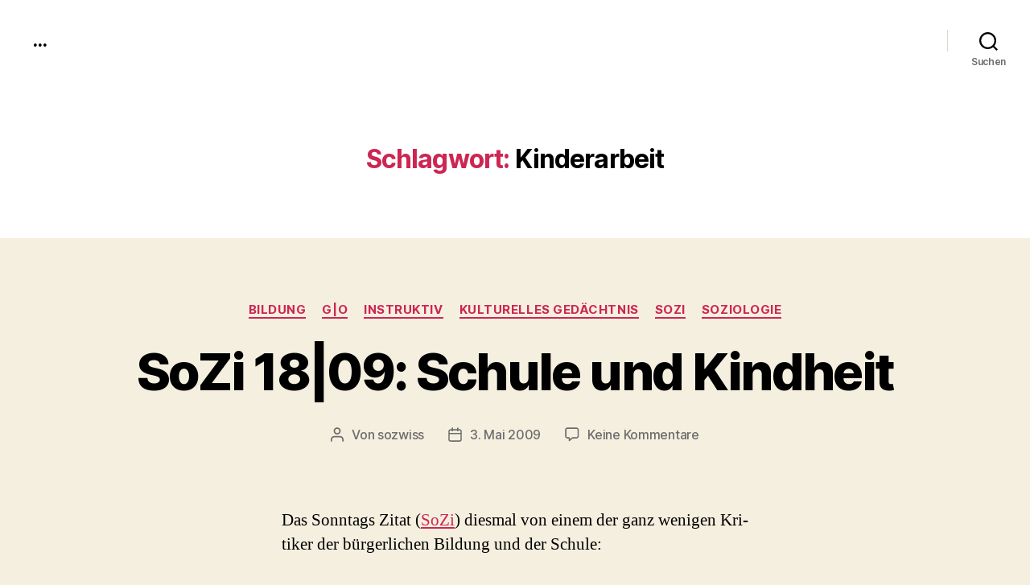

--- FILE ---
content_type: application/javascript
request_url: https://www.kellerabteil.org/wp-content/plugins/easy-fancybox/fancybox/1.5.4/jquery.fancybox.js?ver=1769122002
body_size: 7904
content:
/**
 * FancyBox Classic - jQuery Plugin
 * Simple but fancy lightbox, based on the original FancyBox by Janis Skarnelis, modernized.
 *
 * Examples and original documentation at: http://fancybox.net
 *
 * Copyright (c) 2008 - 2010 Janis Skarnelis
 * That said, it is hardly a one-person project. Many people have submitted bugs, code, and offered their advice freely. Their support is greatly appreciated.
 *
 * Copyright (c) 2020 - RavanH
 * Version: 1.5 (2020/11/09)
 * Requires: jQuery v1.7+
 *
 * Dual licensed under the MIT and GPL licenses:
 *   http://www.opensource.org/licenses/mit-license.php
 *   http://www.gnu.org/licenses/gpl.html
 */

(function($) {
	var tmp, loading, overlay, wrap, outer, content, close, title, nav_prev, nav_next, resize_timeout, previousType, clone, final_pos,
	    selectedIndex = 0, selectedOpts = {}, selectedArray = [], currentIndex = 0, currentOpts = {}, currentArray = [], ajaxLoader = null,
	    imgPreloader = new Image(), imgRegExp = /\.(jpg|gif|png|bmp|jpeg|webp)(.*)?$/i, svgRegExp = /[^\.]\.(svg)\s*$/i,
	    pdfRegExp = /[^\.]\.(pdf)\s*$/i, titleHeight = 0, titleStr = '', busy = false, swipe_busy = false, move_startX, move_endX, pixel_ratio = window.devicePixelRatio || 1,
	    isTouch = 'ontouchstart' in window || window.DocumentTouch && document instanceof DocumentTouch || navigator.maxTouchPoints > 0 || navigator.msMaxTouchPoints > 0;

	/*
	* Private methods
	*/

	_abort = function() {
		$.fancybox.hideActivity();

		imgPreloader.onerror = imgPreloader.onload = null;

		if (ajaxLoader) {
			ajaxLoader.abort();
		}

		tmp.empty();
	};

	_error = function(msg) {
		if (false === selectedOpts.onError(selectedArray, selectedIndex, selectedOpts)) {
			$.fancybox.hideActivity();
			busy = false;
			return;
		}

		if ( typeof msg === 'undefined' ) {
			msg = selectedOpts.txt.error.later;
		}

		selectedOpts.type = 'html';
		selectedOpts.enableSwipeNav = false;
		selectedOpts.titleShow = false;
		selectedOpts.width = 'auto';
		selectedOpts.height = 'auto';

		tmp.html('<p id="fancybox-error">' + selectedOpts.txt.error.content + '<br />' + msg + '</p>');

		_process_inline();
	};

	_start = function() {
		var obj = selectedArray[ selectedIndex ],
			href, type, title, ret;

		_abort();

		selectedOpts = $.extend({}, $.fn.fancybox.defaults, (typeof $(obj).data('fancybox') == 'undefined' ? selectedOpts : $(obj).data('fancybox')));

		$('html').addClass('fancybox-active');

		$(document).trigger('fancybox-start', [ selectedArray, selectedIndex, selectedOpts ] );

		ret = selectedOpts.onStart(selectedArray, selectedIndex, selectedOpts);

		if (ret === false) {
			busy = false;
			return;
		} else if (typeof ret == 'object') {
			selectedOpts = $.extend(selectedOpts, ret);
		}

		title = selectedOpts.title || (obj.nodeName ? $(obj).attr('title') : obj.title) || '';

		if (obj.nodeName && !selectedOpts.orig) {
			selectedOpts.orig = $(obj).find("img:first").length ? $(obj).find("img:first") : $(obj);
		}

		if (title === '' && selectedOpts.orig) {
			title = selectedOpts.orig.attr('title') || (selectedOpts.titleFromAlt ? selectedOpts.orig.attr('alt') : '');
		}

		href = selectedOpts.href || (obj.nodeName ? $(obj).attr('href') : obj.href) || null;

		if ((/^(?:javascript)/i).test(href) || href == '#') {
			href = null;
		}

		if (selectedOpts.type) {
			type = selectedOpts.type;
			if (!href) {
				href = selectedOpts.content;
			}
		} else if (selectedOpts.content) {
			type = 'html';
		} else if ( $(obj).hasClass('iframe') ) {
			type = 'iframe';
		} else if (href) {
			if (href.match(imgRegExp) || $(obj).hasClass("image")) {
				type = 'image';
			} else if (href.match(svgRegExp)) {
				type = 'svg';
			} else if (href.match(pdfRegExp)) {
				type = 'pdf';
			} else if (href.indexOf("#") === 0) {
				type = 'inline';
			} else {
				type = 'ajax';
			}
		}

		if (!type) {
			_error(selectedOpts.txt.error.type);
			return;
		}

		if ($(obj).hasClass('modal')) {
			selectedOpts.modal = true;
		}

		if (type == 'inline') {
			obj	= href.substr(href.indexOf("#"));
			type = $(obj).length > 0 ? 'inline' : 'ajax';
		}

		selectedOpts.type = type;
		selectedOpts.href = href;
		selectedOpts.title = title;

		if (selectedOpts.autoDimensions) {
			if (selectedOpts.type == 'html' || selectedOpts.type == 'inline' || selectedOpts.type == 'ajax') {
				selectedOpts.width = 'auto';
				selectedOpts.height = 'auto';
			} else {
				selectedOpts.autoDimensions = false;
			}
		}

		if (selectedOpts.modal) {
			selectedOpts.overlayShow = true;
			selectedOpts.hideOnOverlayClick = false;
			selectedOpts.hideOnContentClick = false;
			selectedOpts.enableEscapeButton = false;
			selectedOpts.showCloseButton = false;
		}

		selectedOpts.padding = parseInt(selectedOpts.padding, 10);
		selectedOpts.margin = parseInt(selectedOpts.margin, 10);

		tmp.css('padding', (selectedOpts.padding + selectedOpts.margin));

		if (selectedOpts.enableEscapeButton) {
			$(document).on('keydown.fb', function(e) {
				if (e.keyCode == 27) {
					e.preventDefault();
					$.fancybox.cancel();
					return false;
				}
			});
		}

		switch (type) {
			case 'html' :
				tmp.html( selectedOpts.content );
				selectedOpts.enableSwipeNav = false;

				_process_inline();
			break;

			case 'inline' :
				if ( $(obj).parent().is('#fancybox-content') === true) {
					busy = false;
					return;
				}

				selectedOpts.enableSwipeNav = false;

				$(obj).clone()
				      .attr('id', $(obj).attr('id')+'-tmp')
				      .insertBefore( $(obj) );

				$(document).on('fancybox-cleanup fancybox-change', function() {
					let theObj = content.children().children();
					$('#'+theObj.attr('id')+'-tmp').replaceWith(theObj);
				}).on('fancybox-cancel', function() {
					let theObj = tmp.children();
					if (!theObj.length) {
						theObj = content.children().children();
					}
					$('#'+theObj.attr('id')+'-tmp').replaceWith(theObj);
				});

				$(obj).appendTo(tmp);

				_process_inline();
			break;

			case 'image':
				selectedOpts.keepRatio = true;

				busy = false;

				imgPreloader = new Image();

				imgPreloader.onerror = function() {
					_error(selectedOpts.txt.error.image);
				};

				imgPreloader.onload = function() {
					busy = true;

					$.fancybox.hideActivity();

					imgPreloader.onerror = imgPreloader.onload = null;

					selectedOpts.width = imgPreloader.width;
					selectedOpts.height = imgPreloader.height;

					$("<img />").attr({
						'id' : 'fancybox-img',
						'src' : imgPreloader.src,
						'alt' : selectedOpts.title
					}).appendTo(tmp);

					_show();
				};

				imgPreloader.src = href;

				$.fancybox.showActivity();
			break;

			case 'svg':
				selectedOpts.scrolling = 'no';
				selectedOpts.keepRatio = true;

				var str = '<object type="image/svg+xml" width="' + selectedOpts.width + '" height="' + selectedOpts.height + '" data="' + href + '"></object>';

				tmp.html(str);

				_process_inline();
			break;

			case 'pdf':
				selectedOpts.scrolling = 'no';
				selectedOpts.enableSwipeNav = false;

				var str = '<object type="application/pdf" width="100%" height="100%" data="' + href + '"><a href="' + href + '" style="display:block;position:absolute;top:48%;width:100%;text-align:center">' + $(obj).html() + '</a></object>';

				tmp.html(str);

				_process_inline();
			break;

			case 'ajax':
				selectedOpts.enableKeyboardNav = false;
				selectedOpts.showNavArrows = false;
				selectedOpts.enableSwipeNav = false;

				busy = false;

				$.fancybox.showActivity();

				selectedOpts.ajax.win = selectedOpts.ajax.success;

				ajaxLoader = $.ajax($.extend({}, selectedOpts.ajax, {
					url	: href,
					data : selectedOpts.ajax.data || {},
					error : function() {
						if ( arguments[0].status > 0 ) { // XMLHttpRequest
							_error(arguments[2]); // errorThrown
						}
					},
					success : function(data, textStatus, XMLHttpRequest) {
						var o = typeof XMLHttpRequest == 'object' ? XMLHttpRequest : ajaxLoader;
						if (o.status == 200) {
							if ( typeof selectedOpts.ajax.win == 'function' ) {
								ret = selectedOpts.ajax.win(href, data, textStatus, XMLHttpRequest);

								if (ret === false) {
									$.fancybox.hideActivity();
									return;
								} else if (typeof ret == 'string' || typeof ret == 'object') {
									data = ret;
								}
							}

							if ( data.indexOf("<!DOCTYPE") > -1 || data.indexOf("<html") > -1 || data.indexOf("<body") > -1 ) {
								_error(selectedOpts.txt.error.unexpected);
							} else {
								tmp.html(data);
								_process_inline();
							}
						}
					}
				}));
			break;

			case 'iframe':
				selectedOpts.enableSwipeNav = false;

				$.fancybox.showActivity();

				_show();
			break;
		}
	};

	_process_inline = function() {
		var w = selectedOpts.width,
			h = selectedOpts.height;

		$.fancybox.hideActivity();

		if (w.toString().indexOf('%') > -1) {
			w = parseInt((window.innerWidth - (selectedOpts.margin * 2)) * parseFloat(w) / 100, 10) + 'px';
		} else {
			w = w == 'auto' ? 'auto' : w + 'px';
		}

		if (h.toString().indexOf('%') > -1) {
			h = parseInt((window.innerHeight - (selectedOpts.margin * 2)) * parseFloat(h) / 100, 10) + 'px';
		} else {
			h = h == 'auto' ? 'auto' : h + 'px';
		}

		tmp.wrapInner('<div style="width:' + w + ';height:' + h + ';overflow:hidden;position:relative;"></div>');

		selectedOpts.width = tmp.width();
		selectedOpts.height = tmp.height();

		_show();
	};

	_show = function() {
		busy = true;

		$(content.add( overlay )).off();

		$(window).off('resize.fb');

		previousType = currentOpts.type;

		currentArray = selectedArray;
		currentIndex = selectedIndex;
		currentOpts = selectedOpts;

		if (currentOpts.overlayShow) {
			overlay.css({
				'background-color' : currentOpts.overlayColor,
				'opacity' : currentOpts.overlayOpacity,
				'cursor' : currentOpts.hideOnOverlayClick ? 'pointer' : 'auto'
			});

			if (!overlay.is(':visible')) {
				overlay.fadeIn('fast');
			}
		} else {
			overlay.hide();
		}

		_process_title();

		final_pos = _get_zoom_to();

		if (wrap.is(':visible')) {
			$( close.add( nav_prev ).add( nav_next ) ).hide();

			// if both images
			if (previousType === 'image' && currentOpts.type === 'image') {
				// crossfade
				content.prepend( tmp.contents() );
				content
					.children()
					.first()
					.next().fadeOut(currentOpts.changeSpeed, function(){ $( this ).remove(); } );

				content.css('border-width', currentOpts.padding);

				wrap.animate(final_pos, {
					duration : currentOpts.changeSpeed,
					easing : currentOpts.easingChange,
					complete : _finish
				});
			} else {
				content.fadeTo(currentOpts.changeFade, 0.3, function() {

					content.css('border-width', currentOpts.padding);

					wrap.animate(final_pos, {
						duration : currentOpts.changeSpeed,
						easing : currentOpts.easingChange,
						complete : function() {
							content.html( tmp.contents() ).fadeTo(currentOpts.changeFade, 1, _finish);
						}
					});
				});
			}

			return;
		}

		wrap.removeAttr("style");

		content.css('border-width', currentOpts.padding);

		content.html( tmp.contents() );

		if (currentOpts.transitionIn == 'elastic') {
			wrap.css(_get_orig_pos()).show();

			final_pos.opacity = 1;

			wrap
				.attr('aria-hidden','false')
				.animate(final_pos, {
					duration : currentOpts.speedIn,
					easing : currentOpts.easingIn,
					complete : _finish
				});
		} else {
			wrap
				.css(final_pos)
				.attr('aria-hidden','false')
				.fadeIn( currentOpts.transitionIn == 'none' ? 0 : currentOpts.speedIn, _finish );
		}
	};

	_format_title = function(title) {
		if (title && title.length) {
			return '<div id="fancybox-title">' + title + '</div>';
		}

		return false;
	};

	_process_title = function() {
		titleStr = currentOpts.title || '';
		titleHeight = 0;

		title
			.empty()
			.removeAttr('style')
			.removeClass();

		if (currentOpts.titleShow === false) {
			title.hide();
			return;
		}

		titleStr = $.isFunction(currentOpts.titleFormat) ? currentOpts.titleFormat(titleStr, currentArray, currentIndex, currentOpts) : _format_title(titleStr);

		if (!titleStr || titleStr === '') {
			title.hide();
			return;
		}

		title
			.addClass('fancybox-title-' + currentOpts.titlePosition)
			.html( titleStr )
			.appendTo( 'body' )
			.show();

		switch (currentOpts.titlePosition) {
			case 'outside':
			case 'inside':
				titleHeight = title.outerHeight(true);
				title.appendTo( outer );
			break;

			case 'over':
				if (content.is(':visible')) {
					title.appendTo( content );
				} else {
					title.appendTo( tmp );
				}
			break;

			default:
				title
					.css({
						'paddingLeft' : currentOpts.padding,
						'paddingRight' : currentOpts.padding
					})
					.appendTo( wrap );
		}

		title.hide();
	};

	_swipe = function() {
		let dx = move_startX - move_endX;

		move_startX = move_endX = 0;

		if (Math.abs(dx) < currentOpts.swipeThreshold) return;

		if ( dx < 0 ) {
			$.fancybox.prev();
		} else {
			$.fancybox.next();
		}
	};

	_set_navigation = function() {
		if (currentArray.length === 1) return;

		if (currentOpts.enableSwipeNav) {
			wrap.css('cursor','move');

			wrap.on('mousedown.fb', function(e) {
				e.preventDefault();
				move_startX = move_endX = typeof e.clientX !== 'undefined' ? e.clientX : e.originalEvent.clientX;
				wrap.on('mousemove.fb', function(e) {
					move_endX = typeof e.clientX !== 'undefined' ? e.clientX : e.originalEvent.clientX;
				});
			});
			wrap.on('mouseup.fb', function() {
				wrap.off('mousemove.fb');
				_swipe();
			});
			if (isTouch) {
				wrap.on('touchstart.fb', function(e) {
					swipe_busy = e.touches.length === 1;
					move_startX = move_endX = typeof e.touches !== 'undefined' ? e.touches[0].clientX : e.originalEvent.touches[0].clientX;
					wrap.on('touchmove.fb', function(e) {
						if (e.touches.length === 1) {
							move_endX = typeof e.touches !== 'undefined' ? e.touches[0].clientX : e.originalEvent.touches[0].clientX;
						} else { // more than one touch, probably pinch or zoom
							swipe_busy = false;
							wrap.off('touchmove.fb');
						}
					});
				});
				wrap.on('touchend.fb', function() {
					wrap.off('touchmove.fb');
					if (swipe_busy) {
						swipe_busy = false;
						_swipe();
					}
				});
			}
		}

		if ($.fn.mousewheel) {
			wrap.on('mousewheel.fb', function(e, delta) {
				if (busy) {
					e.preventDefault();
				} else if ( currentOpts.type == 'image' && ( $(e.target).outerHeight() == 0 || $(e.target).prop('scrollHeight') === $(e.target).outerHeight() ) ) {
					e.preventDefault();
					$.fancybox[ delta > 0 ? 'prev' : 'next' ]();
				}
			});
		}

		$(document).off('keydown.fb');
		if (currentOpts.enableEscapeButton || currentOpts.enableKeyboardNav) {
			$(document).on('keydown.fb', function(e) {
				if (currentOpts.enableEscapeButton && e.keyCode == 27) {
					e.preventDefault();
					$.fancybox.close();
					return false;
				} else if (currentOpts.enableKeyboardNav && (e.keyCode == 37 || e.keyCode == 39) && e.target.tagName !== 'INPUT' && e.target.tagName !== 'TEXTAREA' && e.target.tagName !== 'SELECT') {
					e.preventDefault();
					$.fancybox[ e.keyCode == 37 ? 'prev' : 'next']();
				} else if (currentOpts.enableKeyboardNav && (e.keyCode == 9) && e.target.tagName !== 'INPUT' && e.target.tagName !== 'TEXTAREA' && e.target.tagName !== 'SELECT') {
					e.preventDefault();
					$.fancybox[ e.shiftKey ? 'prev' : 'next']();
				}
			});
		}

		if (currentOpts.showNavArrows) {
			if (currentOpts.cyclic || currentIndex !== 0) {
				nav_prev.attr('title',currentOpts.txt.prev).show();
			}

			if (currentOpts.cyclic || currentIndex != currentArray.length-1) {
				nav_next.attr('title',currentOpts.txt.next).show();
			}
		}
	};

	_finish = function () {
		if (titleStr && titleStr.length) {
			title.fadeIn();
		}

		if (currentOpts.showCloseButton) {
			close.attr('title',currentOpts.txt.close).show();
		}

		_set_navigation();

		if (currentOpts.hideOnContentClick)	{
			content.on('click', $.fancybox.close).css('cursor','pointer');;
		}

		if (currentOpts.hideOnOverlayClick)	{
			overlay.on('click', $.fancybox.close);
		}

		if (currentOpts.autoResize) {
			$(window).on("resize.fb", $.fancybox.resize);
		}

		if (currentOpts.type == 'iframe') {
			$('<iframe id="fancybox-frame" name="fancybox-frame' + new Date().getTime() + '"'
			+ ' style="border:0;margin:0;overflow:' + (currentOpts.scrolling == 'auto' ? 'auto' : (currentOpts.scrolling == 'yes' ? 'scroll' : 'hidden')) + '" src="'
			+ currentOpts.href + '"' + (false === currentOpts.allowfullscreen ? '' : ' allowfullscreen') + ' allow="autoplay; encrypted-media" tabindex="999"></iframe>')
			.appendTo(content).on('load',function() {
				$.fancybox.hideActivity();
			});
		}

		if (currentOpts.type == 'inline' || currentOpts.type == 'html') {
			$(content).children().css('overflow', currentOpts.scrolling == 'auto' ? 'auto' : (currentOpts.scrolling == 'yes' ? 'scroll' : 'hidden') );
		}

		wrap.show().focus();

		busy = false;

		$(document).trigger('fancybox-complete', [ currentArray, currentIndex, currentOpts ] );

		currentOpts.onComplete(currentArray, currentIndex, currentOpts);

		if (currentArray.length > 1) {
			_preload_next();
			_preload_prev();
		}
	};

	_preload_next = function() {
		var pos = typeof arguments[0] == 'number' ? arguments[0] : currentIndex + 1;

		if ( pos >= currentArray.length ) {
			if (currentOpts.cyclic) {
				pos = 0;
			} else {
				return;
			}
		}

		if ( pos == currentIndex ) {
			currentOpts.enableKeyboardNav = false;
			currentOpts.enableSwipeNav = false;
			wrap.off('mousewheel.fb touchstart.fb touchmove.fb touchend.fb mousedown.fb mousemove.fb mouseup.fb');
			nav_next.hide();
			return;
		}

		if ( _preload_image( pos ) ) {
			return;
		} else {
			_preload_next( pos + 1 );
		}
	};

	_preload_prev = function() {
		var pos = typeof arguments[0] == 'number' ? arguments[0] : currentIndex - 1;

		if ( pos < 0 ) {
			if (currentOpts.cyclic) {
				pos = currentArray.length - 1;
			} else {
				return;
			}
		}

		if ( pos == currentIndex ) {
			currentOpts.enableKeyboardNav = false;
			currentOpts.enableSwipeNav = false;
			wrap.off('mousewheel.fb touchstart.fb touchmove.fb touchend.fb mousedown.fb mousemove.fb mouseup.fb');
			nav_prev.hide();
			return;
		}

		if ( _preload_image( pos ) ) {
			return;
		} else {
			_preload_prev( pos - 1 );
		}
	};

	_preload_image = function(pos) {
		var objNext, obj = currentArray[ pos ];

		if ( typeof obj !== 'undefined' && typeof obj.href !== 'undefined' &&  obj.href !== currentOpts.href && (obj.href.match(imgRegExp) || $(obj).hasClass("image")) ) {
			objNext = new Image();
			objNext.src = obj.href;
			return true;
		} else {
			return false;
		}
	};

	_get_zoom_to = function () {
		var view = [
				window.innerWidth - (currentOpts.margin * 2),
				window.innerHeight - (currentOpts.margin * 2) - titleHeight,
				$(document).scrollLeft() + currentOpts.margin,
				$(document).scrollTop() + currentOpts.margin
			],
			to = {},
			ratio = currentOpts.keepRatio && currentOpts.height ? currentOpts.width / currentOpts.height : 1;

		if (currentOpts.width.toString().indexOf('%') > -1) {
			to.width = parseInt((view[0] * parseFloat(currentOpts.width)) / 100, 10);
		} else {
			to.width = currentOpts.width + (currentOpts.padding * 2);
		}

		if (currentOpts.height.toString().indexOf('%') > -1) {
			to.height = parseInt((view[1] * parseFloat(currentOpts.height)) / 100, 10);
		} else {
			to.height = currentOpts.height + (currentOpts.padding * 2);
		}

		// scale down to fit viewport, recalculate by ratio based on width and height without border and title
		if (to.width > view[0]) {
			if (currentOpts.autoScale) {
				to.width = view[0] - (currentOpts.padding * 2);
				to.height = parseInt(to.width / ratio, 10);
			} else {
				$('html').addClass('fancybox-allowscroll');
			}
		}
		if (currentOpts.autoScale && to.height > view[1]) {
			if (currentOpts.autoScale) {
				to.height = view[1] - (currentOpts.padding * 2);
				to.width = parseInt(to.height * ratio, 10);
			} else {
				$('html').addClass('fancybox-allowscroll');
			}
		}

		// calculate position
		to.left = parseInt(Math.max(view[2], view[2] + (view[0] - to.width ) / 2), 10);
		to.top  = parseInt(Math.max(view[3], view[3] + (view[1] - to.height) / 2), 10);

		return to;
	};

	_get_orig_pos = function() {
		if ( !selectedOpts.orig ) return false;

		var orig = $(selectedOpts.orig);

		if ( !orig.length ) return false;

		var pos = orig.offset();

		pos.top += parseInt( orig.css('paddingTop'), 10 ) || parseInt( orig.css('border-top-width'), 10 ) || 0;
		pos.left += parseInt( orig.css('paddingLeft'), 10 ) || parseInt( orig.css('border-left-width'), 10 ) || 0;

		return {
			width : orig.width() + (currentOpts.padding * 2),
			height : orig.height() + (currentOpts.padding * 2),
			top : pos.top - currentOpts.padding,
			left : pos.left - currentOpts.padding,
			opacity : 0
		};
	};

	_closed = function() {
		overlay.fadeOut('fast');

		$(document).trigger('fancybox-closed', [ currentArray, currentIndex, currentOpts ] );

		currentOpts.onClosed(currentArray, currentIndex, currentOpts);

		_cleanup();
	};

	_cleanup = function() {
		overlay.hide();

		title.empty().hide();
		wrap.hide().attr('aria-hidden','true');;

		content.empty();

		currentArray = selectedArray = [];
		currentIndex = selectedIndex = 0;
		currentOpts = selectedOpts	= {};

		$('html').css( { '--vertical-scrollbar' : '', '--horizontal-scrollbar' : '' } );
		$('html').removeClass('fancybox-active fancybox-allowscroll');

		$(document).off('fancybox-cancel fancybox-change fancybox-cleanup fancybox-closed');

		busy = false;
	};

	/*
	* Public methods
	*/

	$.fn.fancybox = function(options) {
		if (!$(this).length) {
			return this;
		}

		let objOpts = $.extend({}, options, ($.metadata ? $(this).metadata() : {}));

		if ( ! objOpts.minViewportWidth || document.documentElement.clientWidth >= objOpts.minViewportWidth ) {
			$(this)
			.data('fancybox', objOpts)
			.attr({'aria-controls':'fancybox-wrap','aria-haspopup':'dialog'})
			.off('click.fb')
			.on('click.fb', function(e) {
				e.preventDefault();

				if (busy) {
					return false;
				}

				busy = true;

				$(this).blur();

				selectedArray = [];
				selectedIndex = 0;

				var rel = $(this).attr('rel') || '';

				if (rel == '' || rel.replace(/alternate|external|help|license|nofollow|noreferrer|noopener|\s+/gi,'') == '') {
					selectedArray.push(this);
				} else {
					selectedArray = $('a[rel="' + rel + '"], area[rel="' + rel + '"]');
					selectedIndex = selectedArray.index( this );
				}

				$('html').css( { '--vertical-scrollbar' : window.innerWidth-$(window).width() + 'px', '--horizontal-scrollbar' : window.innerHeight-$(window).height() + 'px' } );

				_start();

				return false;
			});
		};

		return this;
	};

	$.fancybox = function(obj) {
		var opts;

		if (busy) {
			return;
		}

		busy = true;
		opts = typeof arguments[1] !== 'undefined' ? arguments[1] : {};

		selectedArray = [];
		selectedIndex = parseInt(opts.index, 10) || 0;

		if ( $.isArray(obj) ) {
			for (var i = 0, j = obj.length; i < j; i++) {
				if (typeof obj[i] == 'object') {
					$(obj[i]).data('fancybox', $.extend({}, opts, obj[i]));
				} else {
					obj[i] = $({}).data('fancybox', $.extend({content : obj[i]}, opts));
				}
			}

			selectedArray = jQuery.merge(selectedArray, obj);
		} else {
			if ( typeof obj == 'object' ) {
				$(obj).data('fancybox', $.extend({}, opts, obj));
			} else {
				obj = $({}).data('fancybox', $.extend({content : obj}, opts));
			}

			selectedArray.push(obj);
		}

		if (selectedIndex > selectedArray.length || selectedIndex < 0) {
			selectedIndex = 0;
		}

		$('html').css( { '--vertical-scrollbar' : window.innerWidth-$(window).width() + 'px', '--horizontal-scrollbar' : window.innerHeight-$(window).height() + 'px' } );

		_start();
	};

	$.fancybox.showActivity = function() {
		loading.attr('title',selectedOpts.txt.loading).show();
	};

	$.fancybox.hideActivity = function() {
		loading.hide();
	};

	$.fancybox.next = function() {
		var obj, pos = typeof arguments[0] == 'number' ? arguments[0] : currentIndex + 1;

		if (pos >= currentArray.length) {
			if (currentOpts.cyclic) {
				pos = 0;
			} else {
				return;
			}
		}

		obj = currentArray[pos];

		if ( pos != currentIndex && typeof obj !== 'undefined' && typeof obj.href !== 'undefined' && obj.href === currentOpts.href ) {
			$.fancybox.next( pos + 1 );
		} else {
			$.fancybox.pos( pos );
		}

		return;
	};

	$.fancybox.prev = function() {
		var obj, pos = typeof arguments[0] == 'number' ? arguments[0] : currentIndex - 1;

		if (pos < 0) {
			if (currentOpts.cyclic) {
				pos = currentArray.length - 1;
			} else {
				return;
			}
		}

		obj = currentArray[pos];

		if ( pos != currentIndex && typeof obj !== 'undefined' && typeof obj.href !== 'undefined' && obj.href === currentOpts.href ) {
			$.fancybox.prev( pos - 1 );
		} else {
			$.fancybox.pos( pos );
		}

		return;
	};

	$.fancybox.pos = function(pos) {
		if (busy) {
			return;
		}

		pos = parseInt(pos);

		if (currentArray.length > 1 && pos != currentIndex && pos > -1 && pos < currentArray.length) {
			$(document).trigger('fancybox-change');

			selectedArray = currentArray;
			selectedIndex = pos;

			wrap.off('mousewheel.fb touchstart.fb touchmove.fb touchend.fb mousedown.fb mousemove.fb mouseup.fb').css('cursor','initial');
			content.off('click');

			_start();
		}

		return;
	};

	$.fancybox.cancel = function() {
		busy = true;

		_abort();

		$(document).trigger('fancybox-cancel', [ selectedArray, selectedIndex, selectedOpts ] );

		if (selectedOpts && false === selectedOpts.onCancel(selectedArray, selectedIndex, selectedOpts) ) {
			busy = false;
			return;
		};

		$(selectedArray[ selectedIndex ]).focus();

		$(close.add( nav_prev ).add( nav_next )).hide();

		$(content.add( overlay )).off();

		$(window).off('resize.fb');
		$(wrap).off('mousewheel.fb touchstart.fb touchmove.fb touchend.fb mousedown.fb mousemove.fb mouseup.fb');
		$(document).off('keydown.fb');

		// This helps IE
		if (/MSIE|Trident/.test(window.navigator.userAgent)) {
			content.find('iframe#fancybox-frame').attr('src', '//about:blank');
		}

		wrap.stop();

		_cleanup();
	};

	// Note: within an iframe use - parent.$.fancybox.close();
	$.fancybox.close = function() {
		if (busy || wrap.is(':hidden')) {
			return;
		}

		busy = true;

		_abort();

		$(document).trigger('fancybox-cleanup', [ currentArray, currentIndex, currentOpts ] );

		if (currentOpts && false === currentOpts.onCleanup(currentArray, currentIndex, currentOpts)) {
			busy = false;
			return;
		}

		$(currentArray[ currentIndex ]).focus();

		$(close.add( nav_prev ).add( nav_next )).hide();

		$(content.add( overlay )).off();

		$(window).off('resize.fb');
		$(wrap).off('mousewheel.fb touchstart.fb touchmove.fb touchend.fb mousedown.fb mousemove.fb mouseup.fb');
		$(document).off('keydown.fb');

		// This helps IE
		if (/MSIE|Trident/.test(window.navigator.userAgent)) {
			content.find('iframe#fancybox-frame').attr('src', '//about:blank');
		}

		if (currentOpts.titlePosition !== 'inside') {
			title.empty();
		}

		wrap.stop();

		if (currentOpts.transitionOut == 'elastic') {
			title.empty().hide();

			wrap.animate(_get_orig_pos(), {
				duration : currentOpts.speedOut,
				easing : currentOpts.easingOut,
				complete : _closed
			});

		} else {
			wrap.fadeOut( currentOpts.transitionOut == 'none' ? 0 : currentOpts.speedOut, _closed);
		}
	};

	$.fancybox.resize = function() {
		clearTimeout( resize_timeout );

		resize_timeout = setTimeout( function() {
			var restore = [];

			busy = true;

			_process_title();

			final_pos = _get_zoom_to();

			close.is(':visible') && restore.push(close) && close.hide();
			nav_prev.is(':visible') && restore.push(nav_prev) && nav_prev.hide();
			nav_next.is(':visible') && restore.push(nav_next) && nav_next.hide();

			wrap.animate(final_pos, {
				duration : currentOpts.changeSpeed,
				easing : currentOpts.easingChange,
				complete : function() {
					if (titleStr && titleStr.length) {
						title.fadeIn();
					}
					restore.forEach( function(el){ el.show(); } );
					busy = false;
				}
			});
		}, 500 );
	};

	$.fancybox.init = function() {
		if ($("#fancybox-wrap").length) {
			return;
		}

		$('body').append(
			tmp     = $('<div id="fancybox-tmp"></div>'),
			loading = $('<div id="fancybox-loading" title="Cancel"><div></div><div></div><div></div><div></div><div></div><div></div><div></div><div></div><div></div><div></div><div></div><div></div></div>'),
			overlay = $('<div id="fancybox-overlay"></div>'),
			wrap    = $('<div id="fancybox-wrap" role="dialog" aria-hidden="true" aria-labelledby="fancybox-title" tabindex="-1"></div>')
		);

		wrap.append(
			outer = $('<div id="fancybox-outer"></div>')
		);

		outer.append(
			content  = $('<div id="fancybox-content"></div>'),
			close    = $('<a id="fancybox-close" href="javascript:;" title="Close" class="fancy-ico" tabindex="1"><span></span></a>'),
			nav_next = $('<a id="fancybox-next" href="javascript:;" title="Next" class="fancy-ico" tabindex="2"><span></span></a>'),
			nav_prev = $('<a id="fancybox-prev" href="javascript:;" title="Previous" class="fancy-ico" tabindex="3"><span></span></a>'),
			title    = $('<div id="fancybox-title-wrap"></div>')
		);

		close.on('click',$.fancybox.close);
		loading.on('click',$.fancybox.cancel);

		nav_prev.on('click',function(e) {
			e.preventDefault();
			$.fancybox.prev();
		});

		nav_next.on('click',function(e) {
			e.preventDefault();
			$.fancybox.next();
		});
	};

	$.fn.fancybox.defaults = {
		padding : 10,
		margin : 40,
		modal : false,
		cyclic : false,
		allowfullscreen : false,
		scrolling : 'auto',	// 'auto', 'yes' or 'no'

		width : 560,
		height : 340,

		autoScale : true,
		autoDimensions : true,
		autoResize : true,
		keepRatio : false,
		minViewportWidth : 0,

		swipeThreshold: 100,

		ajax : {},
		svg : { wmode: 'opaque' },

		hideOnOverlayClick : true,
		hideOnContentClick : false,

		overlayShow : true,
		overlayColor : '#000',
		overlayOpacity : 0.6,

		titleShow : true,
		titlePosition : 'float', // 'float', 'outside', 'inside' or 'over'
		titleFormat : null,
		titleFromAlt : true,

		transitionIn : 'fade', // 'elastic', 'fade' or 'none'
		transitionOut : 'fade', // 'elastic', 'fade' or 'none'

		speedIn : 400,
		speedOut : 400,

		changeSpeed : 200,
		changeFade : 200,

		easingIn : 'swing',
		easingOut : 'swing',

		showCloseButton	 : true,
		showNavArrows : true,
		enableEscapeButton : true,
		enableKeyboardNav : true,
		enableSwipeNav : true,

		txt: {
			error : {
				content    : 'The requested content cannot be loaded.',
				later      : 'Please try again later.',
				type       : 'No content type found.',
				image      : 'No image found.',
				unexpected : 'Unexpected response.'
			},
			loading : 'Cancel',
			close   : 'Close',
			next    : 'Next',
			prev    : 'Previous'
		},

		onStart : function(){},
		onCancel : function(){},
		onComplete : function(){},
		onCleanup : function(){},
		onClosed : function(){},
		onError : function(){}
	};

	$(document).ready(function() {
		$.fancybox.init();
	});

})(jQuery);
